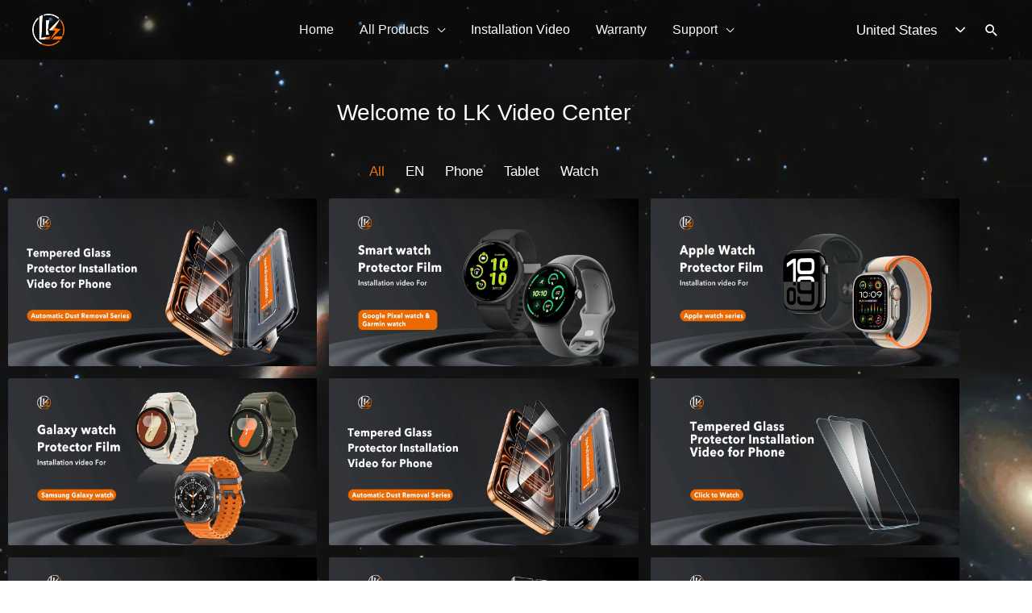

--- FILE ---
content_type: text/css;charset=utf-8
request_url: https://lk-direct.com/?custom-css=344ec3e257
body_size: 3453
content:
/* STYLE调试 */
/* 滚动条样式 */
html::-webkit-scrollbar-track,
#ast-quick-view-content div.summary.product::-webkit-scrollbar-track,
.elementor-popup-modal .dialog-message::-webkit-scrollbar-track,
#video-product::-webkit-scrollbar-track {
	background-color: rgba(255, 255, 255, 0.8);
}

/*定义滚动条高宽及背景 高宽分别对应横竖滚动条的尺寸*/
html::-webkit-scrollbar,
#ast-quick-view-content div.summary.product::-webkit-scrollbar,
.elementor-popup-modal .dialog-message::-webkit-scrollbar,
#video-product::-webkit-scrollbar {
	width: 7px;
	background-color: rgba(0, 0, 0, 0);
}

/*定义滑块 内阴影+圆角*/
html::-webkit-scrollbar-thumb,
#ast-quick-view-content div.summary::-webkit-scrollbar-thumb,
.elementor-popup-modal .dialog-message::-webkit-scrollbar-thumb,
#video-product::-webkit-scrollbar-thumb {
	background-color: rgba(187, 189, 190, 1);
}

/* 二级菜单字体颜色 */
.ast-desktop .ast-builder-menu-1 .menu-item .sub-menu .menu-link {
	color: #000 !important;
}

.ast-desktop .ast-builder-menu-1 .menu-item .sub-menu .menu-link:hover {
	color: #ed6e11 !important;
}

/* 语言切换 */
#lang_choice_polylang-5,
#lang_choice_polylang-11 {
	color: #fff !important;
	border: none !important;
	outline: none;
	/*很关键：将默认的select选择框样式清除*/
	appearance: none;
	-moz-appearance: none;
	-webkit-appearance: none;
	/*在选择框的最右侧中间显示小箭头图片*/
	background: url("https://lk-direct.com/wp-content/uploads/2022/10/LK_select_icon.svg") no-repeat scroll right center transparent;
	/*为下拉小箭头留出一点位置，避免被文字覆盖*/
	padding-right: 20px;
	background-size: 18px;
}

#lang_choice_polylang-5 option,
#lang_choice_polylang-11 option {
	color: #000 !important;
}

#lang_choice_polylang-5:invalid {
	background: #0170b9 !important;
}

#lang_choice_polylang-5:hover {
	cursor: pointer;
}

#lang_choice_polylang-11:invalid {
	background: #0170b9 !important;
}

#lang_choice_polylang-11:hover {
	cursor: pointer;
}

/* 去除全局A链button按钮接点击虚线 */
a,
button {
	outline: none !important;

}

/* products-details */
.woocommerce .elementor-1794 .elementor-element.elementor-element-480843de .woocommerce-tabs ul.wc-tabs {
	text-align: center;
}

.woocommerce #content div.product .woocommerce-tabs ul.tabs li,
.woocommerce-page #content div.product .woocommerce-tabs ul.tabs li {
	display: inline-block !important;
}

.woocommerce-product-details__short-description p,
.woocommerce div.product div.images,
.woocommerce div.product .woocommerce-tabs {
	margin: 0;
}

/* 产品详情页categories */
.woocommerce div.product .product_meta {
	border: none !important;
}

/* 折扣icon样式 */
.woocommerce span.onsale {
	border-radius: 0 !important;
	min-width: 0;
	min-height: 0 !important;
	padding: 5px 10px !important;
	line-height: 1 !important;
	margin: 10px 10px 0 0 !important;
}

/* 产品详情页popup */
.product-template-default .elementor-popup-modal .dialog-message {
	max-height: 640px;
	width: 100% !important;
}

.product-template-default .elementor-popup-modal .dialog-widget-content {
	margin: 20px;
}

/* 产品标题限制高度-溢出隐藏 */
.woocommerce ul.products li.product .woocommerce-loop-product__title {
	height: 60px;
	overflow: hidden;
	/*将对象作为弹性伸缩盒子模型显示*/
	display: -webkit-box;
	/*设置子元素排列方式*/
	-webkit-box-orient: vertical;
	/*设置显示的行数，多出的部分会显示为...*/
	-webkit-line-clamp: 3;
}

/* quick-view-popup样式修复 */
#ast-quick-view-content .entry-title {
	font-size: 1.2rem;
}

#ast-quick-view-content .price {
	font-size: 1.1rem;
}

#ast-quick-view-content .woocommerce-product-details__short-description p {
	font-size: 0.7rem;
}

#ast-quick-view-content .product_meta {
	font-size: 0.5rem;
}

#ast-quick-view-content div.images {
	padding: 30px;
}

/* index-slide-下边距 */
.elementor-widget:not(:last-child) {
	margin: 0 !important;
}

/* index slider 去除button内边距 */
.elementor-slide-button {
	padding: 0 !important;
}

/* 产品列表去掉列间隙 */
.woocommerce div.product .related.products ul.products li.product,
.woocommerce[class*="rel-up-columns-"] div.product .related.products ul.products li.product,
.woocommerce-page div.product .related.products ul.products li.product,
.woocommerce-page[class*="rel-up-columns-"] div.product .related.products ul.products li.product {
	margin: 0 !important;
}

/* scroll-top 鼠标移入增加背景色 */
#ast-scroll-top:hover {
	background-color: #000000;
}

/* 调整右下角“返回顶部”箭头的大小 */
#ast-scroll-top {
	font-size:1rem !important;
}

/* info page icon阴影样式 */
.page-id-7570 .elementor-view-stacked .elementor-icon {
	box-shadow: 1px 1px 4px 1px rgb(0 0 0 / 20%);
}

/* 安装视频页面-产品列表滚动 */
/*定义滚动条轨道 内阴影+圆角*/
#video-product {
	max-height: 604px;
	overflow-y: scroll;
	background: #fff;
}

.elementor-image-box-wrapper .elementor-image-box-title {
	display: block;
	height: 100px;
	overflow: hidden;

	/*将对象作为弹性伸缩盒子模型显示*/
	display: -webkit-box;
	/*设置子元素排列方式*/
	-webkit-box-orient: vertical;
	/*设置显示的行数，多出的部分会显示为...*/
	-webkit-line-clamp: 5;
}

/* 首页邮箱收集表单style */
.home_signup_form {
	margin: 20px 0 !important;
}

.home_signup_form form {
	display: flex;
}

.home_signup_form .wpforms-field-container {
	width: 70%;
}

.home_signup_form .wpforms-field-container .wpforms-field-email {
	padding: 0;
}

.home_signup_form .wpforms-field-container .wpforms-field-email input {
	padding: 0.8em;
	font-size: 18px;
	border-radius: 4px;
}

.home_signup_form .wpforms-field-container .wpforms-field-email label.wpforms-error,
.home_signup_form .wpforms-field-container .wpforms-field-email label a {
	color: #000;
}

.home_signup_form .wpforms-submit-container {
	width: 30%;
	padding: 0 !important;
	margin-left: 20px;
}

.home_signup_form .wpforms-submit-container button {
	background: #000;
	border: 1px solid #000;
	padding: 0.9em;
	font-size: 18px;
	width: 100%;
	border-radius: 4px;
}

.home_signup_form .wpforms-submit-container img {
	position: absolute;
	left: -50px;
	top: 50%;
	margin-top: -12px;
}

.home_signup_form .wpforms-submit-container button:hover {
	background: rgba(0, 0, 0, 0);
	color: #000;
}

/* 电脑端口下拉header 翻译隐藏 */
@media (min-width:1024px) {
	#ast-fixed-header .ast-grid-right-section {
		display: none !important;
	}

	/* slider 左右切换按钮改成hover模式 */
	.elementor-swiper-button-prev,
	.elementor-swiper-button-next {
		opacity: 0;
	}

	.swiper-container:hover .elementor-swiper-button-prev,
	.swiper-container:hover .elementor-swiper-button-next {
		opacity: 1;
	}

	/* 全屏搜索框 */
	body.full-screen #ast-desktop-header .main-header-bar {
		background: #000 !important;
	}

	body.full-screen .sub-menu {
		opacity: 0 !important;
	}

	.ast-search-box.full-screen .ast-search-wrapper {
		padding-bottom: 30px !important;
	}

	.ast-theme-transparent-header .main-header-bar:hover {
		background: #000 !important;
	}

	.ast-search-box.full-screen {
		top: 74px !important;
		height: 106px !important;
		background: rgba(0, 0, 0, 1) !important;
	}

	.ast-search-box.full-screen {
		position: absolute !important;
	}

	.ast-header-stick-slide-active .ast-search-box.full-screen {
		top: 0 !important;
		position: fixed !important;
	}

	.ast-header-stick-slide-active .ast-search-box.full-screen .ast-search-wrapper {
		padding: 0 !important;
	}

	.ast-search-box.full-screen .ast-search-wrapper .search-field {
		font-size: 16px !important;
	}

	.ast-search-box.full-screen .ast-search-wrapper fieldset {
		padding: 2px !important;
		border: 2px solid #fff !important;
		border-radius: 2px;
	}

	.ast-search-box.full-screen .ast-search-wrapper .large-search-text {
		display: none;
	}

	.ast-search-box.full-screen .ast-search-wrapper .search-submit {
		font-size: 16px !important;
	}

	.ast-search-box.full-screen #close {
		top: auto !important;
	}

	/* 搜索页面自定义样式 */
	.search .site-content {
		background: #fff;
	}

	.search .site-content .ast-archive-description {
		margin-bottom: 20px !important;
		padding-bottom: 20px !important;
	}

	.search .site-content .ast-row article {
		margin-bottom: 20px !important;
	}

	.search .site-content .ast-row .type-product .post-content .ast-blog-featured-section img {
		height: 268px;
	}

	.search .site-content .ast-row .post-content .entry-header {
		margin: 0 !important;
	}

	.search .site-content .ast-row article .blog-layout-1 {
		padding: 0 0 20px 0 !important;
	}

	.search .site-content .ast-row .blog-layout-3 {
		padding: 0 !important;
	}

	.search .site-content .ast-row .page .ast-blog-featured-section {
		display: none;
	}

	.search .site-content .ast-row .post-content ul,
	.search .site-content .ast-row .post-content p {
		display: block;
		font-size: 14px;

		overflow: hidden;

		/*将对象作为弹性伸缩盒子模型显示*/
		display: -webkit-box;
		/*设置子元素排列方式*/
		-webkit-box-orient: vertical;
		/*设置显示的行数，多出的部分会显示为...*/
		-webkit-line-clamp: 4;
	}

	.search .site-content .ast-row .type-product .post-content .entry-content {
		display: none;
	}

	.search .site-content .ast-row .type-product .post-content .entry-title {
		display: block;

		overflow: hidden;

		/*将对象作为弹性伸缩盒子模型显示*/
		display: -webkit-box;
		/*设置子元素排列方式*/
		-webkit-box-orient: vertical;
		/*设置显示的行数，多出的部分会显示为...*/
		-webkit-line-clamp: 3;
	}

	/* 安装视频页侧边栏产品列表样式 */
	#video-product {
		max-height: 537px;
		overflow-y: scroll;
		margin-left: 30px;
		background: #fff;
	}

	.elementor-image-box-wrapper .elementor-image-box-title {
		display: block;
		height: 100px;
		overflow: hidden;

		/*将对象作为弹性伸缩盒子模型显示*/
		display: -webkit-box;
		/*设置子元素排列方式*/
		-webkit-box-orient: vertical;
		/*设置显示的行数，多出的部分会显示为...*/
		-webkit-line-clamp: 5;
	}

	/* PC端header二级菜单重铸样式 */
	/* .ast-builder-menu-1 .main-header-menu>.menu-item>.sub-menu {
		position: fixed;
		top: -1073px;
		flex-direction: row;
		justify-content: center;
		display: flex;
		left: 0 !important;
		align-items: flex-start;
		width: 100%;
		padding: 20px;
	}

	#menu-item-1418:hover .sub-menu {
		top: 65px;
	}

	.ast-header-stick-slide-active .menu-item-1418:hover .sub-menu {
		top: 57px;
	}

	.ast-builder-menu-1 .main-header-menu>.menu-item>.sub-menu>li>ul>li>ul {
		display: none;
	}

	.ast-builder-menu-1 .main-header-menu>.menu-item>.sub-menu>li>a.menu-link {
		font-weight: 700;
	}

	.ast-builder-menu-1 .main-header-menu>.menu-item>.sub-menu .menu-link {
		padding: 5px;
	}

	.submenu-with-border .sub-menu .sub-menu {
		position: initial !important;
		box-shadow: none !important;
	}

	.main-header-menu .sub-menu .menu-item.menu-item-has-children>.menu-link:after {
		display: none;
	} */

}

/* 手机端quick view不隐藏 */
@media (max-width:768px) {

	.ast-quick-view-text {
		opacity: 1 !important;
	}

	#ast-quick-view-content div.images {
		padding: 15px;
	}

	/* 手机端off menus隐藏二级菜单 before*/
	.ast-header-break-point .main-navigation ul.sub-menu .menu-item .menu-link:before {
		display: none !important;
	}

	/* 手机端OFF menus隐藏类别下拉按钮边框 */
	.ast-builder-menu-mobile .main-navigation .menu-item.menu-item-has-children>.ast-menu-toggle {
		border: none !important;
	}

	/* 搜索页面自定义样式 */
	.search .site-content {
		background: #fff;
	}

	.search .site-content .ast-archive-description {
		margin-bottom: 20px !important;
		padding-bottom: 20px !important;
	}

	.search .site-content .ast-row article {
		margin-bottom: 20px !important;
	}

	.search .site-content .ast-row article .blog-layout-1 {
		padding: 0 0 20px 0 !important;
	}

	.search .site-content .ast-row .page .ast-blog-featured-section {
		display: none;
	}

	.search .site-content .ast-row .post-content ul,
	.search .site-content .ast-row .post-content p {
		display: block;
		font-size: 14px;

		overflow: hidden;

		/*将对象作为弹性伸缩盒子模型显示*/
		display: -webkit-box;
		/*设置子元素排列方式*/
		-webkit-box-orient: vertical;
		/*设置显示的行数，多出的部分会显示为...*/
		-webkit-line-clamp: 4;
	}

	.search .site-content .ast-row .type-product .post-content .entry-title {
		display: block;

		overflow: hidden;

		/*将对象作为弹性伸缩盒子模型显示*/
		display: -webkit-box;
		/*设置子元素排列方式*/
		-webkit-box-orient: vertical;
		/*设置显示的行数，多出的部分会显示为...*/
		-webkit-line-clamp: 3;
	}

	.search .site-content .ast-row .type-product .post-content {
		display: flex;
		align-items: center;
	}

	.search .site-content .ast-row .type-product .post-content .ast-blog-featured-section {
		width: 30%;
		margin: 0 !important;
	}

	.search .site-content .ast-row .type-product .post-content .entry-header {
		width: 70%;
		margin: 0 !important;
		padding-left: 20px;
	}

	.search .site-content .ast-row .type-product .post-content .entry-content {
		display: none;
	}

	.search .site-content .ast-row .post-content .entry-title {
		font-size: 16px !important;
	}

	.ast-archive-description .ast-archive-title {
		font-size: 18px;
	}

	/* 安装视频页侧边栏产品列表样式 */
	#video-product {
		max-height: 350px;
		overflow-y: scroll;
		margin-top: 20px;
		background: #fff;
	}

	.elementor-image-box-wrapper .elementor-image-box-title {
		display: block;
		height: 55px;
		overflow: hidden;

		/*将对象作为弹性伸缩盒子模型显示*/
		display: -webkit-box;
		/*设置子元素排列方式*/
		-webkit-box-orient: vertical;
		/*设置显示的行数，多出的部分会显示为...*/
		-webkit-line-clamp: 3;
	}

	#video-product .elementor-widget-image-box .elementor-image-box-wrapper {
		overflow: hidden;
	}

	#video-product .elementor-widget-image-box .elementor-image-box-img {
		float: left;
	}

	#video-product .elementor-widget-image-box .elementor-image-box-content {
		max-width: 70%;
		float: right;
		padding-left: 10px;
	}

	/* 首页邮箱收集表单手机端样式 */
	.home_signup_form {
		margin: 20px 0 !important;
	}

	.home_signup_form form {
		flex-wrap: wrap;
		justify-content: space-around;
	}

	.home_signup_form .wpforms-field-container {
		width: 100%;
	}

	.home_signup_form .wpforms-field-container .wpforms-field-email input {
		padding: 12px;
		font-size: 16px;
	}

	.home_signup_form .wpforms-submit-container {
		width: 100%;
		margin: 0;
	}

	.home_signup_form .wpforms-submit-container button {
		padding: 12px;
		margin-top: 20px;
		font-size: 16px;
	}

	.home_signup_form .footer-email-alert strong {
		font-size: 18px !important;
	}

	/*语言翻译手机端样式*/
	#lang_choice_polylang-11 {
		font-size: 12px;
		text-align: right;
	}

	#ast-fixed-header .site-header-primary-section-right .header-widget-area {
		display: none !important;
	}

	#ast-mobile-header .ast-header-search {
		display: none;
	}

	#ast-fixed-header .ast-header-search {
		display: flex !important;
	}

	.ast-search-box.full-screen #close {
		top: 20px;
		right: 20px;
	}
}



--- FILE ---
content_type: image/svg+xml
request_url: https://lk-direct.com/wp-content/uploads/2022/10/LK_select_icon.svg
body_size: 179
content:
<?xml version="1.0" standalone="no"?><!DOCTYPE svg PUBLIC "-//W3C//DTD SVG 1.1//EN" "http://www.w3.org/Graphics/SVG/1.1/DTD/svg11.dtd"><svg t="1665459622676" class="icon" viewBox="0 0 1024 1024" version="1.1" xmlns="http://www.w3.org/2000/svg" p-id="3200" xmlns:xlink="http://www.w3.org/1999/xlink" width="200" height="200"><path d="M837.12 334.72a47.36 47.36 0 0 0-67.2 0l-256 256-256-256a47.36 47.36 0 0 0-64 0 46.72 46.72 0 0 0 0 64l288.64 288.64A44.8 44.8 0 0 0 512 704a47.36 47.36 0 0 0 33.92-14.08l288.64-288.64a46.72 46.72 0 0 0 2.56-66.56z" p-id="3201" fill="#ffffff"></path></svg>